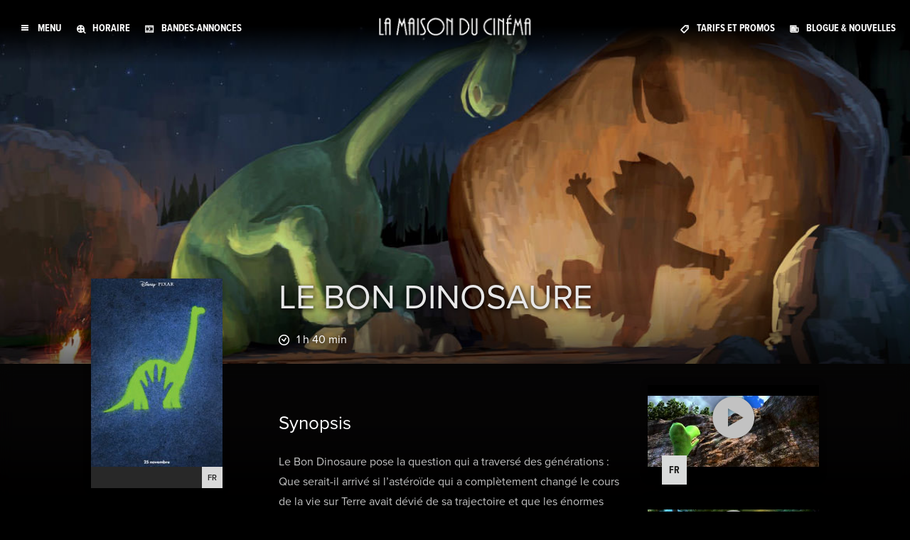

--- FILE ---
content_type: text/html; charset=UTF-8
request_url: https://lamaisonducinema.com/film/le-bon-dinosaure-3d/
body_size: 51168
content:
<!DOCTYPE html><html lang="fr-FR"><head><meta charset="UTF-8"><meta name="viewport" content="width=device-width, initial-scale=1.0"><meta http-equiv="X-UA-Compatible" content="ie=edge"><link rel="stylesheet" href="https://use.typekit.net/bda5bna.css"><meta name='robots' content='index, follow, max-image-preview:large, max-snippet:-1, max-video-preview:-1' /><style>img:is([sizes="auto" i], [sizes^="auto," i]) { contain-intrinsic-size: 3000px 1500px }</style><link media="all" href="https://lamaisonducinema.com/wp-content/cache/autoptimize/css/autoptimize_8d4e1b42f1f4f547e2998f562a87d93c.css" rel="stylesheet"><title>Le bon dinosaure - La maison du cinéma</title><link rel="canonical" href="https://lamaisonducinema.com/film/le-bon-dinosaure-3d/" /><meta property="og:locale" content="fr_FR" /><meta property="og:type" content="article" /><meta property="og:title" content="Le bon dinosaure - La maison du cinéma" /><meta property="og:description" content="Le Bon Dinosaure pose la question qui a traversé des générations : Que serait-il arrivé si l&rsquo;astéroïde qui a complètement changé le cours de la vie sur Terre avait dévié de sa trajectoire et que les énormes dinosaures ne s&rsquo;étaient pas éteints ? Les studios d&rsquo;animation Pixar vous entraînent dans un voyage épique dans un [&hellip;]" /><meta property="og:url" content="https://lamaisonducinema.com/film/le-bon-dinosaure-3d/" /><meta property="og:site_name" content="La maison du cinéma" /><meta property="article:publisher" content="https://www.facebook.com/maisonducinema/" /><meta property="article:modified_time" content="2016-01-13T13:05:25+00:00" /><meta property="og:image" content="https://lamaisonducinema.com/wp-content/uploads/gooddinosaur_banner.jpg" /><meta property="og:image:width" content="1170" /><meta property="og:image:height" content="470" /><meta property="og:image:type" content="image/jpeg" /> <script type="application/ld+json" class="yoast-schema-graph">{"@context":"https://schema.org","@graph":[{"@type":"WebPage","@id":"https://lamaisonducinema.com/film/le-bon-dinosaure-3d/","url":"https://lamaisonducinema.com/film/le-bon-dinosaure-3d/","name":"Le bon dinosaure - La maison du cinéma","isPartOf":{"@id":"https://lamaisonducinema.com/#website"},"primaryImageOfPage":{"@id":"https://lamaisonducinema.com/film/le-bon-dinosaure-3d/#primaryimage"},"image":{"@id":"https://lamaisonducinema.com/film/le-bon-dinosaure-3d/#primaryimage"},"thumbnailUrl":"https://lamaisonducinema.com/wp-content/uploads/2025/11/gooddinosaur_banner.jpg","datePublished":"2015-10-07T00:11:34+00:00","dateModified":"2016-01-13T13:05:25+00:00","breadcrumb":{"@id":"https://lamaisonducinema.com/film/le-bon-dinosaure-3d/#breadcrumb"},"inLanguage":"fr-FR","potentialAction":[{"@type":"ReadAction","target":["https://lamaisonducinema.com/film/le-bon-dinosaure-3d/"]}]},{"@type":"ImageObject","inLanguage":"fr-FR","@id":"https://lamaisonducinema.com/film/le-bon-dinosaure-3d/#primaryimage","url":"https://lamaisonducinema.com/wp-content/uploads/2025/11/gooddinosaur_banner.jpg","contentUrl":"https://lamaisonducinema.com/wp-content/uploads/2025/11/gooddinosaur_banner.jpg","width":1170,"height":470},{"@type":"BreadcrumbList","@id":"https://lamaisonducinema.com/film/le-bon-dinosaure-3d/#breadcrumb","itemListElement":[{"@type":"ListItem","position":1,"name":"Accueil","item":"https://lamaisonducinema.com/"},{"@type":"ListItem","position":2,"name":"Le bon dinosaure"}]},{"@type":"WebSite","@id":"https://lamaisonducinema.com/#website","url":"https://lamaisonducinema.com/","name":"La maison du cinéma","description":"Cinéma au centre-ville de Sherbrooke","publisher":{"@id":"https://lamaisonducinema.com/#organization"},"potentialAction":[{"@type":"SearchAction","target":{"@type":"EntryPoint","urlTemplate":"https://lamaisonducinema.com/?s={search_term_string}"},"query-input":{"@type":"PropertyValueSpecification","valueRequired":true,"valueName":"search_term_string"}}],"inLanguage":"fr-FR"},{"@type":"Organization","@id":"https://lamaisonducinema.com/#organization","name":"La maison du cinéma","url":"https://lamaisonducinema.com/","logo":{"@type":"ImageObject","inLanguage":"fr-FR","@id":"https://lamaisonducinema.com/#/schema/logo/image/","url":"https://lamaisonducinema.com/wp-content/uploads/logo.png","contentUrl":"https://lamaisonducinema.com/wp-content/uploads/logo.png","width":217,"height":30,"caption":"La maison du cinéma"},"image":{"@id":"https://lamaisonducinema.com/#/schema/logo/image/"},"sameAs":["https://www.facebook.com/maisonducinema/"]}]}</script>  <script type="text/javascript">window._wpemojiSettings = {"baseUrl":"https:\/\/s.w.org\/images\/core\/emoji\/16.0.1\/72x72\/","ext":".png","svgUrl":"https:\/\/s.w.org\/images\/core\/emoji\/16.0.1\/svg\/","svgExt":".svg","source":{"concatemoji":"https:\/\/lamaisonducinema.com\/wp-includes\/js\/wp-emoji-release.min.js?ver=e63ea7be50fb505095a8deaed3d4d313"}};
/*! This file is auto-generated */
!function(s,n){var o,i,e;function c(e){try{var t={supportTests:e,timestamp:(new Date).valueOf()};sessionStorage.setItem(o,JSON.stringify(t))}catch(e){}}function p(e,t,n){e.clearRect(0,0,e.canvas.width,e.canvas.height),e.fillText(t,0,0);var t=new Uint32Array(e.getImageData(0,0,e.canvas.width,e.canvas.height).data),a=(e.clearRect(0,0,e.canvas.width,e.canvas.height),e.fillText(n,0,0),new Uint32Array(e.getImageData(0,0,e.canvas.width,e.canvas.height).data));return t.every(function(e,t){return e===a[t]})}function u(e,t){e.clearRect(0,0,e.canvas.width,e.canvas.height),e.fillText(t,0,0);for(var n=e.getImageData(16,16,1,1),a=0;a<n.data.length;a++)if(0!==n.data[a])return!1;return!0}function f(e,t,n,a){switch(t){case"flag":return n(e,"\ud83c\udff3\ufe0f\u200d\u26a7\ufe0f","\ud83c\udff3\ufe0f\u200b\u26a7\ufe0f")?!1:!n(e,"\ud83c\udde8\ud83c\uddf6","\ud83c\udde8\u200b\ud83c\uddf6")&&!n(e,"\ud83c\udff4\udb40\udc67\udb40\udc62\udb40\udc65\udb40\udc6e\udb40\udc67\udb40\udc7f","\ud83c\udff4\u200b\udb40\udc67\u200b\udb40\udc62\u200b\udb40\udc65\u200b\udb40\udc6e\u200b\udb40\udc67\u200b\udb40\udc7f");case"emoji":return!a(e,"\ud83e\udedf")}return!1}function g(e,t,n,a){var r="undefined"!=typeof WorkerGlobalScope&&self instanceof WorkerGlobalScope?new OffscreenCanvas(300,150):s.createElement("canvas"),o=r.getContext("2d",{willReadFrequently:!0}),i=(o.textBaseline="top",o.font="600 32px Arial",{});return e.forEach(function(e){i[e]=t(o,e,n,a)}),i}function t(e){var t=s.createElement("script");t.src=e,t.defer=!0,s.head.appendChild(t)}"undefined"!=typeof Promise&&(o="wpEmojiSettingsSupports",i=["flag","emoji"],n.supports={everything:!0,everythingExceptFlag:!0},e=new Promise(function(e){s.addEventListener("DOMContentLoaded",e,{once:!0})}),new Promise(function(t){var n=function(){try{var e=JSON.parse(sessionStorage.getItem(o));if("object"==typeof e&&"number"==typeof e.timestamp&&(new Date).valueOf()<e.timestamp+604800&&"object"==typeof e.supportTests)return e.supportTests}catch(e){}return null}();if(!n){if("undefined"!=typeof Worker&&"undefined"!=typeof OffscreenCanvas&&"undefined"!=typeof URL&&URL.createObjectURL&&"undefined"!=typeof Blob)try{var e="postMessage("+g.toString()+"("+[JSON.stringify(i),f.toString(),p.toString(),u.toString()].join(",")+"));",a=new Blob([e],{type:"text/javascript"}),r=new Worker(URL.createObjectURL(a),{name:"wpTestEmojiSupports"});return void(r.onmessage=function(e){c(n=e.data),r.terminate(),t(n)})}catch(e){}c(n=g(i,f,p,u))}t(n)}).then(function(e){for(var t in e)n.supports[t]=e[t],n.supports.everything=n.supports.everything&&n.supports[t],"flag"!==t&&(n.supports.everythingExceptFlag=n.supports.everythingExceptFlag&&n.supports[t]);n.supports.everythingExceptFlag=n.supports.everythingExceptFlag&&!n.supports.flag,n.DOMReady=!1,n.readyCallback=function(){n.DOMReady=!0}}).then(function(){return e}).then(function(){var e;n.supports.everything||(n.readyCallback(),(e=n.source||{}).concatemoji?t(e.concatemoji):e.wpemoji&&e.twemoji&&(t(e.twemoji),t(e.wpemoji)))}))}((window,document),window._wpemojiSettings);</script> <style id='wp-emoji-styles-inline-css' type='text/css'>img.wp-smiley, img.emoji {
		display: inline !important;
		border: none !important;
		box-shadow: none !important;
		height: 1em !important;
		width: 1em !important;
		margin: 0 0.07em !important;
		vertical-align: -0.1em !important;
		background: none !important;
		padding: 0 !important;
	}</style><style id='classic-theme-styles-inline-css' type='text/css'>/*! This file is auto-generated */
.wp-block-button__link{color:#fff;background-color:#32373c;border-radius:9999px;box-shadow:none;text-decoration:none;padding:calc(.667em + 2px) calc(1.333em + 2px);font-size:1.125em}.wp-block-file__button{background:#32373c;color:#fff;text-decoration:none}</style><style id='global-styles-inline-css' type='text/css'>:root{--wp--preset--aspect-ratio--square: 1;--wp--preset--aspect-ratio--4-3: 4/3;--wp--preset--aspect-ratio--3-4: 3/4;--wp--preset--aspect-ratio--3-2: 3/2;--wp--preset--aspect-ratio--2-3: 2/3;--wp--preset--aspect-ratio--16-9: 16/9;--wp--preset--aspect-ratio--9-16: 9/16;--wp--preset--color--black: #000;--wp--preset--color--cyan-bluish-gray: #abb8c3;--wp--preset--color--white: #ffffff;--wp--preset--color--pale-pink: #f78da7;--wp--preset--color--vivid-red: #cf2e2e;--wp--preset--color--luminous-vivid-orange: #ff6900;--wp--preset--color--luminous-vivid-amber: #fcb900;--wp--preset--color--light-green-cyan: #7bdcb5;--wp--preset--color--vivid-green-cyan: #00d084;--wp--preset--color--pale-cyan-blue: #8ed1fc;--wp--preset--color--vivid-cyan-blue: #0693e3;--wp--preset--color--vivid-purple: #9b51e0;--wp--preset--color--red: #bc010c;--wp--preset--color--gray: #282828;--wp--preset--color--lgray: #c2c2c2;--wp--preset--color--blanc: #FFF;--wp--preset--gradient--vivid-cyan-blue-to-vivid-purple: linear-gradient(135deg,rgba(6,147,227,1) 0%,rgb(155,81,224) 100%);--wp--preset--gradient--light-green-cyan-to-vivid-green-cyan: linear-gradient(135deg,rgb(122,220,180) 0%,rgb(0,208,130) 100%);--wp--preset--gradient--luminous-vivid-amber-to-luminous-vivid-orange: linear-gradient(135deg,rgba(252,185,0,1) 0%,rgba(255,105,0,1) 100%);--wp--preset--gradient--luminous-vivid-orange-to-vivid-red: linear-gradient(135deg,rgba(255,105,0,1) 0%,rgb(207,46,46) 100%);--wp--preset--gradient--very-light-gray-to-cyan-bluish-gray: linear-gradient(135deg,rgb(238,238,238) 0%,rgb(169,184,195) 100%);--wp--preset--gradient--cool-to-warm-spectrum: linear-gradient(135deg,rgb(74,234,220) 0%,rgb(151,120,209) 20%,rgb(207,42,186) 40%,rgb(238,44,130) 60%,rgb(251,105,98) 80%,rgb(254,248,76) 100%);--wp--preset--gradient--blush-light-purple: linear-gradient(135deg,rgb(255,206,236) 0%,rgb(152,150,240) 100%);--wp--preset--gradient--blush-bordeaux: linear-gradient(135deg,rgb(254,205,165) 0%,rgb(254,45,45) 50%,rgb(107,0,62) 100%);--wp--preset--gradient--luminous-dusk: linear-gradient(135deg,rgb(255,203,112) 0%,rgb(199,81,192) 50%,rgb(65,88,208) 100%);--wp--preset--gradient--pale-ocean: linear-gradient(135deg,rgb(255,245,203) 0%,rgb(182,227,212) 50%,rgb(51,167,181) 100%);--wp--preset--gradient--electric-grass: linear-gradient(135deg,rgb(202,248,128) 0%,rgb(113,206,126) 100%);--wp--preset--gradient--midnight: linear-gradient(135deg,rgb(2,3,129) 0%,rgb(40,116,252) 100%);--wp--preset--font-size--small: 13px;--wp--preset--font-size--medium: 20px;--wp--preset--font-size--large: 36px;--wp--preset--font-size--x-large: 42px;--wp--preset--spacing--20: 0.44rem;--wp--preset--spacing--30: 0.67rem;--wp--preset--spacing--40: 1rem;--wp--preset--spacing--50: 1.5rem;--wp--preset--spacing--60: 2.25rem;--wp--preset--spacing--70: 3.38rem;--wp--preset--spacing--80: 5.06rem;--wp--preset--shadow--natural: 6px 6px 9px rgba(0, 0, 0, 0.2);--wp--preset--shadow--deep: 12px 12px 50px rgba(0, 0, 0, 0.4);--wp--preset--shadow--sharp: 6px 6px 0px rgba(0, 0, 0, 0.2);--wp--preset--shadow--outlined: 6px 6px 0px -3px rgba(255, 255, 255, 1), 6px 6px rgba(0, 0, 0, 1);--wp--preset--shadow--crisp: 6px 6px 0px rgba(0, 0, 0, 1);}:where(.is-layout-flex){gap: 0.5em;}:where(.is-layout-grid){gap: 0.5em;}body .is-layout-flex{display: flex;}.is-layout-flex{flex-wrap: wrap;align-items: center;}.is-layout-flex > :is(*, div){margin: 0;}body .is-layout-grid{display: grid;}.is-layout-grid > :is(*, div){margin: 0;}:where(.wp-block-columns.is-layout-flex){gap: 2em;}:where(.wp-block-columns.is-layout-grid){gap: 2em;}:where(.wp-block-post-template.is-layout-flex){gap: 1.25em;}:where(.wp-block-post-template.is-layout-grid){gap: 1.25em;}.has-black-color{color: var(--wp--preset--color--black) !important;}.has-cyan-bluish-gray-color{color: var(--wp--preset--color--cyan-bluish-gray) !important;}.has-white-color{color: var(--wp--preset--color--white) !important;}.has-pale-pink-color{color: var(--wp--preset--color--pale-pink) !important;}.has-vivid-red-color{color: var(--wp--preset--color--vivid-red) !important;}.has-luminous-vivid-orange-color{color: var(--wp--preset--color--luminous-vivid-orange) !important;}.has-luminous-vivid-amber-color{color: var(--wp--preset--color--luminous-vivid-amber) !important;}.has-light-green-cyan-color{color: var(--wp--preset--color--light-green-cyan) !important;}.has-vivid-green-cyan-color{color: var(--wp--preset--color--vivid-green-cyan) !important;}.has-pale-cyan-blue-color{color: var(--wp--preset--color--pale-cyan-blue) !important;}.has-vivid-cyan-blue-color{color: var(--wp--preset--color--vivid-cyan-blue) !important;}.has-vivid-purple-color{color: var(--wp--preset--color--vivid-purple) !important;}.has-black-background-color{background-color: var(--wp--preset--color--black) !important;}.has-cyan-bluish-gray-background-color{background-color: var(--wp--preset--color--cyan-bluish-gray) !important;}.has-white-background-color{background-color: var(--wp--preset--color--white) !important;}.has-pale-pink-background-color{background-color: var(--wp--preset--color--pale-pink) !important;}.has-vivid-red-background-color{background-color: var(--wp--preset--color--vivid-red) !important;}.has-luminous-vivid-orange-background-color{background-color: var(--wp--preset--color--luminous-vivid-orange) !important;}.has-luminous-vivid-amber-background-color{background-color: var(--wp--preset--color--luminous-vivid-amber) !important;}.has-light-green-cyan-background-color{background-color: var(--wp--preset--color--light-green-cyan) !important;}.has-vivid-green-cyan-background-color{background-color: var(--wp--preset--color--vivid-green-cyan) !important;}.has-pale-cyan-blue-background-color{background-color: var(--wp--preset--color--pale-cyan-blue) !important;}.has-vivid-cyan-blue-background-color{background-color: var(--wp--preset--color--vivid-cyan-blue) !important;}.has-vivid-purple-background-color{background-color: var(--wp--preset--color--vivid-purple) !important;}.has-black-border-color{border-color: var(--wp--preset--color--black) !important;}.has-cyan-bluish-gray-border-color{border-color: var(--wp--preset--color--cyan-bluish-gray) !important;}.has-white-border-color{border-color: var(--wp--preset--color--white) !important;}.has-pale-pink-border-color{border-color: var(--wp--preset--color--pale-pink) !important;}.has-vivid-red-border-color{border-color: var(--wp--preset--color--vivid-red) !important;}.has-luminous-vivid-orange-border-color{border-color: var(--wp--preset--color--luminous-vivid-orange) !important;}.has-luminous-vivid-amber-border-color{border-color: var(--wp--preset--color--luminous-vivid-amber) !important;}.has-light-green-cyan-border-color{border-color: var(--wp--preset--color--light-green-cyan) !important;}.has-vivid-green-cyan-border-color{border-color: var(--wp--preset--color--vivid-green-cyan) !important;}.has-pale-cyan-blue-border-color{border-color: var(--wp--preset--color--pale-cyan-blue) !important;}.has-vivid-cyan-blue-border-color{border-color: var(--wp--preset--color--vivid-cyan-blue) !important;}.has-vivid-purple-border-color{border-color: var(--wp--preset--color--vivid-purple) !important;}.has-vivid-cyan-blue-to-vivid-purple-gradient-background{background: var(--wp--preset--gradient--vivid-cyan-blue-to-vivid-purple) !important;}.has-light-green-cyan-to-vivid-green-cyan-gradient-background{background: var(--wp--preset--gradient--light-green-cyan-to-vivid-green-cyan) !important;}.has-luminous-vivid-amber-to-luminous-vivid-orange-gradient-background{background: var(--wp--preset--gradient--luminous-vivid-amber-to-luminous-vivid-orange) !important;}.has-luminous-vivid-orange-to-vivid-red-gradient-background{background: var(--wp--preset--gradient--luminous-vivid-orange-to-vivid-red) !important;}.has-very-light-gray-to-cyan-bluish-gray-gradient-background{background: var(--wp--preset--gradient--very-light-gray-to-cyan-bluish-gray) !important;}.has-cool-to-warm-spectrum-gradient-background{background: var(--wp--preset--gradient--cool-to-warm-spectrum) !important;}.has-blush-light-purple-gradient-background{background: var(--wp--preset--gradient--blush-light-purple) !important;}.has-blush-bordeaux-gradient-background{background: var(--wp--preset--gradient--blush-bordeaux) !important;}.has-luminous-dusk-gradient-background{background: var(--wp--preset--gradient--luminous-dusk) !important;}.has-pale-ocean-gradient-background{background: var(--wp--preset--gradient--pale-ocean) !important;}.has-electric-grass-gradient-background{background: var(--wp--preset--gradient--electric-grass) !important;}.has-midnight-gradient-background{background: var(--wp--preset--gradient--midnight) !important;}.has-small-font-size{font-size: var(--wp--preset--font-size--small) !important;}.has-medium-font-size{font-size: var(--wp--preset--font-size--medium) !important;}.has-large-font-size{font-size: var(--wp--preset--font-size--large) !important;}.has-x-large-font-size{font-size: var(--wp--preset--font-size--x-large) !important;}
:where(.wp-block-post-template.is-layout-flex){gap: 1.25em;}:where(.wp-block-post-template.is-layout-grid){gap: 1.25em;}
:where(.wp-block-columns.is-layout-flex){gap: 2em;}:where(.wp-block-columns.is-layout-grid){gap: 2em;}
:root :where(.wp-block-pullquote){font-size: 1.5em;line-height: 1.6;}</style><link rel='stylesheet' id='dashicons-css' href='https://lamaisonducinema.com/wp-includes/css/dashicons.min.css?ver=e63ea7be50fb505095a8deaed3d4d313' type='text/css' media='all' /><style id='wpml-legacy-dropdown-0-inline-css' type='text/css'>.wpml-ls-statics-shortcode_actions, .wpml-ls-statics-shortcode_actions .wpml-ls-sub-menu, .wpml-ls-statics-shortcode_actions a {border-color:#cdcdcd;}.wpml-ls-statics-shortcode_actions a, .wpml-ls-statics-shortcode_actions .wpml-ls-sub-menu a, .wpml-ls-statics-shortcode_actions .wpml-ls-sub-menu a:link, .wpml-ls-statics-shortcode_actions li:not(.wpml-ls-current-language) .wpml-ls-link, .wpml-ls-statics-shortcode_actions li:not(.wpml-ls-current-language) .wpml-ls-link:link {color:#444444;background-color:#ffffff;}.wpml-ls-statics-shortcode_actions .wpml-ls-sub-menu a:hover,.wpml-ls-statics-shortcode_actions .wpml-ls-sub-menu a:focus, .wpml-ls-statics-shortcode_actions .wpml-ls-sub-menu a:link:hover, .wpml-ls-statics-shortcode_actions .wpml-ls-sub-menu a:link:focus {color:#000000;background-color:#eeeeee;}.wpml-ls-statics-shortcode_actions .wpml-ls-current-language > a {color:#444444;background-color:#ffffff;}.wpml-ls-statics-shortcode_actions .wpml-ls-current-language:hover>a, .wpml-ls-statics-shortcode_actions .wpml-ls-current-language>a:focus {color:#000000;background-color:#eeeeee;}</style> <script type="text/javascript" src="https://lamaisonducinema.com/wp-content/plugins/sitepress-multilingual-cms/templates/language-switchers/legacy-dropdown/script.min.js?ver=1" id="wpml-legacy-dropdown-0-js"></script> <script type="text/javascript" src="https://lamaisonducinema.com/wp-includes/js/jquery/jquery.min.js?ver=3.7.1" id="jquery-core-js"></script> <script type="text/javascript" src="https://lamaisonducinema.com/wp-includes/js/jquery/jquery-migrate.min.js?ver=3.4.1" id="jquery-migrate-js"></script> <link rel="https://api.w.org/" href="https://lamaisonducinema.com/wp-json/" /><link rel="alternate" title="JSON" type="application/json" href="https://lamaisonducinema.com/wp-json/wp/v2/movie/4055" /><link rel="EditURI" type="application/rsd+xml" title="RSD" href="https://lamaisonducinema.com/xmlrpc.php?rsd" /><link rel='shortlink' href='https://lamaisonducinema.com/?p=4055' /><link rel="alternate" title="oEmbed (JSON)" type="application/json+oembed" href="https://lamaisonducinema.com/wp-json/oembed/1.0/embed?url=https%3A%2F%2Flamaisonducinema.com%2Ffilm%2Fle-bon-dinosaure-3d%2F" /><link rel="alternate" title="oEmbed (XML)" type="text/xml+oembed" href="https://lamaisonducinema.com/wp-json/oembed/1.0/embed?url=https%3A%2F%2Flamaisonducinema.com%2Ffilm%2Fle-bon-dinosaure-3d%2F&#038;format=xml" /><meta name="generator" content="WPML ver:4.8.5 stt:1,4;" />  <script async src="https://www.googletagmanager.com/gtag/js?id=G-3WMTTL2NV1"></script> <script>window.dataLayer = window.dataLayer || [];
  function gtag(){dataLayer.push(arguments);}
  gtag('js', new Date());

  gtag('config', 'G-3WMTTL2NV1');</script>  <script>!function(f,b,e,v,n,t,s)
{if(f.fbq)return;n=f.fbq=function(){n.callMethod?
n.callMethod.apply(n,arguments):n.queue.push(arguments)};
if(!f._fbq)f._fbq=n;n.push=n;n.loaded=!0;n.version='2.0';
n.queue=[];t=b.createElement(e);t.async=!0;
t.src=v;s=b.getElementsByTagName(e)[0];
s.parentNode.insertBefore(t,s)}(window,document,'script',
'https://connect.facebook.net/en_US/fbevents.js');
 fbq('init', '911865129353489'); 
fbq('track', 'PageView');</script> <noscript> <img height="1" width="1" 
src="https://www.facebook.com/tr?id=911865129353489&ev=PageView
&noscript=1"/> </noscript><link rel="shortcut icon" type="image/x-icon" href="https://lamaisonducinema.com/wp-content/themes/cinema_2020/public/images/favicon.ico" /><link rel="icon" type="image/png" href="https://lamaisonducinema.com/wp-content/themes/cinema_2020/public/images/favicon.png" /> <script>window.ajaxurl = 'https://lamaisonducinema.com/wp-admin/admin-ajax.php'
       
           window.omnitermUrl = 'https://billets.lamaisonducinema.com/FR/horaire.awp?P1=01&P2=01&P3='</script> <style id="datestyle"></style></head><body data-rsssl=1 class="wp-singular movie-template-default single single-movie postid-4055 wp-custom-logo wp-theme-cinema_2020"><header class="mainheader"> <a href="https://lamaisonducinema.com/" class="custom-logo-link" rel="home"><img width="217" height="30" src="https://lamaisonducinema.com/wp-content/uploads/logo.png" class="custom-logo" alt="La maison du cinéma" decoding="async" /></a><div class="row"><div class="navToggle"><i class="icon-nav"></i> MENU</div><div class="left"><div class="sf-menu"><ul id="menu-menu-gauche-1" class="menu"><li class="movie menu-item menu-item-type-post_type menu-item-object-page menu-item-57"><a href="https://lamaisonducinema.com/films/">Horaire</a></li><li class="trailer menu-item menu-item-type-post_type menu-item-object-page menu-item-56"><a href="https://lamaisonducinema.com/bandes-annonces/">Bandes-annonces</a></li></ul></div></div><div class="right"><div class="sf-menu"><ul id="menu-right-menu-1" class="menu"><li class="promo menu-item menu-item-type-post_type menu-item-object-page menu-item-58"><a href="https://lamaisonducinema.com/tarifs-promos/">Tarifs et promos</a></li><li class="blog menu-item menu-item-type-post_type menu-item-object-page current_page_parent menu-item-59"><a href="https://lamaisonducinema.com/blogue-nouvelles/">Blogue &#038; nouvelles</a></li></ul></div></div></div><div class="mobile"><div class="sf-menu"><ul id="menu-bandeau-mobile-1" class="menu"><li class="movie menu-item menu-item-type-post_type menu-item-object-page menu-item-193"><a href="https://lamaisonducinema.com/films/">Horaire</a></li><li class="trailer menu-item menu-item-type-post_type menu-item-object-page menu-item-194"><a href="https://lamaisonducinema.com/bandes-annonces/">Bandes-annonces</a></li><li class="promo menu-item menu-item-type-post_type menu-item-object-page menu-item-191"><a href="https://lamaisonducinema.com/tarifs-promos/">Tarifs</a></li></ul></div></div><div class="mobileToggle"><i class="icon-nav"></i></div></header><nav><div class="nav-head"><div class="langs"> <a class="navlang" href="https://lamaisonducinema.com/en/movie/the-good-dinosaur-3d/">English</a></div><div class="close-nav">Fermer <span>&times;</span></div></div><div class="buybtn"> <a href="https://billets.lamaisonducinema.com/FR/horaire.awp?P1=01&P2=01&P3=" target="_blank"
 class="btn ghost large">Acheter des billets</a></div><div class="sf-menu"><ul id="menu-menu-principal-1" class="menu"><li class="menu-item menu-item-type-post_type menu-item-object-page menu-item-has-children menu-item-141"><a href="https://lamaisonducinema.com/films/">Horaire &#038; Films</a><ul class="sub-menu"><li class="menu-item menu-item-type-post_type menu-item-object-page menu-item-24188"><a href="https://lamaisonducinema.com/aventuriers/">Les Aventuriers Voyageurs</a></li><li class="menu-item menu-item-type-post_type menu-item-object-page menu-item-24812"><a href="https://lamaisonducinema.com/evenements/matinees-tamisees/">Matinées tamisées</a></li><li class="menu-item menu-item-type-post_type menu-item-object-page menu-item-36598"><a href="https://lamaisonducinema.com/evenements/">Événements</a></li></ul></li><li class="menu-item menu-item-type-post_type menu-item-object-page menu-item-28971"><a href="https://lamaisonducinema.com/lux/">Salle LUX</a></li><li class="menu-item menu-item-type-post_type menu-item-object-page menu-item-661"><a href="https://lamaisonducinema.com/films-venir/">Films à venir</a></li><li class="menu-item menu-item-type-post_type menu-item-object-page menu-item-89"><a href="https://lamaisonducinema.com/bandes-annonces/">Bandes-annonces</a></li><li class="menu-item menu-item-type-post_type menu-item-object-page menu-item-87"><a href="https://lamaisonducinema.com/tarifs-promos/">Tarifs &#038; promotions</a></li><li class="menu-item menu-item-type-post_type menu-item-object-page menu-item-34295"><a href="https://lamaisonducinema.com/jedecouvremoncinema/">Je découvre mon cinéma</a></li><li class="menu-item menu-item-type-post_type menu-item-object-page current_page_parent menu-item-88"><a href="https://lamaisonducinema.com/blogue-nouvelles/">Blogue &#038; nouvelles</a></li><li class="menu-item menu-item-type-custom menu-item-object-custom menu-item-has-children menu-item-27328"><a href="#">SERVICES</a><ul class="sub-menu"><li class="menu-item menu-item-type-post_type menu-item-object-page menu-item-27332"><a href="https://lamaisonducinema.com/levee-de-fonds/">Levées de fonds</a></li></ul></li><li class="menu-item menu-item-type-custom menu-item-object-custom menu-item-has-children menu-item-458"><a href="#">À Propos</a><ul class="sub-menu"><li class="menu-item menu-item-type-post_type menu-item-object-page menu-item-411"><a href="https://lamaisonducinema.com/equipe/">Équipe</a></li><li class="menu-item menu-item-type-post_type menu-item-object-page menu-item-17791"><a href="https://lamaisonducinema.com/histoire/">Histoire</a></li><li class="menu-item menu-item-type-post_type menu-item-object-page menu-item-privacy-policy menu-item-413"><a rel="privacy-policy" href="https://lamaisonducinema.com/politique-de-confidentialite/">Politique de confidentialité</a></li></ul></li><li class="top-margin menu-item menu-item-type-post_type menu-item-object-page menu-item-has-children menu-item-216"><a href="https://lamaisonducinema.com/nous-joindre/">Nous joindre</a><ul class="sub-menu"><li class="menu-item menu-item-type-post_type menu-item-object-post menu-item-27871"><a href="https://lamaisonducinema.com/stationnement/">Stationnement</a></li></ul></li><li class="show_tablet menu-item menu-item-type-custom menu-item-object-custom menu-item-683"><a target="_blank" href="https://www.facebook.com/maisonducinema">Facebook</a></li></ul></div><div class="nav-footer"> <span> Suivez-nous </span> <span> <a href="https://www.facebook.com/maisonducinema" target="_blank"><i class="icon-facebook"></i></a> <a href="https://www.instagram.com/lamaisonducinema/" target="_blank"><i class="icon-instagram"></i></a> </span></div><div class="copy"> &copy; La maison du cinéma</div></nav><main><header class="movieheader"><div class="background"
 style="background-image: url(https://lamaisonducinema.com/wp-content/uploads/2025/11/gooddinosaur_banner.jpg); background-position: 50% 50%; "></div></header><div class="movie-content"><div class="movieblur"></div><div class="fiche"><div class="left-col"><div class="top"><div class="movie-card "> <img src="https://lamaisonducinema.com/wp-content/uploads/GoodDinosaur_affiche_fr.jpg" alt="Poser pour Le bon dinosaure"><div class="movie-card-footer"><div class="tag lang">FR</div></div></div><div class="txt"><h1>Le bon dinosaure</h1><div class="note_container"> <span class="hours">1 h 40 min</span></div><div class="genre"> Animation / Aventure / Comédie</div><div class="classification"><div class="classification-regie" style="color: #00813c"><img alt="Général" src="https://lamaisonducinema.com/wp-content/themes/cinema_2020/public/images/rcq-general.svg"></div></div></div></div><div class="representations mobile"></div><div class="noteBox choice"><h2> Soumettez votre évaluation</h2><div class="ratefield"> <i class="icon-star-empty"></i><i class="icon-star-empty"></i><i class="icon-star-empty"></i><i class="icon-star-empty"></i><i class="icon-star-empty"></i></div></div></div><div class="center-col"><div class="film-titre"><div class="box"><h1>Le bon dinosaure</h1><div class="note_container"> <span class="hours">1 h 40 min</span></div></div></div><div><h2>Synopsis</h2><div class="synopsis open"><p>Le Bon Dinosaure pose la question qui a traversé des générations : Que serait-il arrivé si l&rsquo;astéroïde qui a complètement changé le cours de la vie sur Terre avait dévié de sa trajectoire et que les énormes dinosaures ne s&rsquo;étaient pas éteints ? Les studios d&rsquo;animation Pixar vous entraînent dans un voyage épique dans un monde de dinosaures, où Arlo l&rsquo;Apatosaure développe une amitié invraisemblable avec un humain. Alors qu&rsquo;il traverse un territoire rude et mystérieux, il apprend à affronter ses peurs et à découvrir ce dont il est capable.</p></div><div class="toggle-synopsis"> <span data-alt="Lire moins">Lire la suite</span></div></div><div class="datablock"><div class="data"><h2>Réalisation</h2> Peter Sohn</div><div class="data"><h2>Date de sortie</h2> 25 novembre 2015</div></div></div><div class="representations desktop"></div></div><div class="trailers-col"><div class="trailers"><div><a href="KBiegY8QJUA" class="trailerbox" data-fancybox="trailers" style="background-image: url(https://i.ytimg.com/vi/KBiegY8QJUA/hqdefault.jpg)"><i class="icon-play"></i><span>FR</span></a></div><div><a href="Yxq6hUqrt0A" class="trailerbox" data-fancybox="trailers" style="background-image: url(https://i.ytimg.com/vi/Yxq6hUqrt0A/hqdefault.jpg)"><i class="icon-play"></i><span>EN</span></a></div></div> <a href="https://billets.lamaisonducinema.com/FR/horaire.awp?P1=01&amp;P2=01&amp;P3=" class="btn large red"
 title="Acheter des billets pour :Le bon dinosaure">Achetez vos billets maintenant</a></div></div><footer><div class="adresse"> <a href="https://www.google.com/maps?q=la+maison+du+cin%C3%A9ma&#038;um=1&#038;ie=UTF-8&#038;sa=X&#038;ved=2ahUKEwiC2ObInfHuAhXNRDABHXx2DTQQ_AUoAXoECAcQAw/" target="_blank">63 Rue King Ouest, Sherbrooke, QC J1H 1P1            819 566-8782</a></div><div class="infolettre"><div class="wrapper"><h4>inscrivez-vous à l'infolettre</h4><p>événements / promotions / dernières sorties en salle / +</p></div></div></footer></main><div class="commentCurtain"><div class="commentForm"><div class="close"></div><div class="errors"></div><div class="message"></div><form action="https://lamaisonducinema.comwp-comments-post.php" method="post" id="commentform"><div class="first-line"> <input id="author" name="author" type="text" value="" maxlength="245"
 placeholder="Notre nom" aria-required="true" required="required"> <input id="email" name="email" type="email" value="" maxlength="100"
 placeholder="Votre courriel" aria-required="true" required="required"></div><textarea placeholder="Votre commentaire" id="comment" name="comment" rows="8" maxlength="200"
                    aria-required="true" required="required"></textarea><div id="wordcount"><span>200</span> caractères restants</div><p> <span>Votre évaluation</span> <span class="ratefield"> <label for="rating1"><i class="icon-star-full"></i></label> <input type="radio" name="rating" id="rating1" value="1"> <label for="rating2"><i class="icon-star-full"></i></label> <input type="radio" name="rating" id="rating2" value="2"> <label for="rating3"><i class="icon-star-full"></i></label> <input type="radio" name="rating" id="rating3" value="3"> <label for="rating4"><i class="icon-star-full"></i></label> <input type="radio" name="rating" id="rating4" value="4"> <label for="rating5"><i class="icon-star-full"></i></label> <input type="radio" name="rating" id="rating5" value="5"> </span></p><p> <input type="checkbox" id="newsletter"> <label
 for="newsletter">Je souhaite recevoir les actualités et les sorties cinéma de La maison du cinéma</label></p> <input name="wpml_language_code" type="hidden" value="fr"> <button name="submit" type="submit" id="submit"
 class="submit">Laisse ton commentaire</button> <input type="hidden" name="comment_post_ID" value="4055" id="comment_post_ID"><p class="politique-confidentialite"> <a class="privacy-policy-link" href="https://lamaisonducinema.com/politique-de-confidentialite/" rel="privacy-policy">Politique de confidentialité</a></p></form></div></div><div class="modalCurtain"><div class="modal"><div class="close"></div><h3>Infolettre</h3><div class="widget_wysija_cont php_wysija"><div id="msg-form-wysija-php69779c2451f7f-1" class="wysija-msg ajax"></div><form id="form-wysija-php69779c2451f7f-1" method="post" action="#wysija" class="widget_wysija php_wysija"> Abonnez-vous à notre newsletter et soyez informés des nouvelles sorties.<p class="wysija-paragraph"> <input type="text" name="wysija[user][email]" class="wysija-input validate[required,custom[email]]" title="Courriel" placeholder="Courriel" value="" /> <span class="abs-req"> <input type="text" name="wysija[user][abs][email]" class="wysija-input validated[abs][email]" value="" /> </span></p> <input class="wysija-submit wysija-submit-field" type="submit" value="S'inscrire" /> <input type="hidden" name="form_id" value="1" /> <input type="hidden" name="action" value="save" /> <input type="hidden" name="controller" value="subscribers" /> <input type="hidden" value="1" name="wysija-page" /> <input type="hidden" name="wysija[user_list][list_ids]" value="Array" /></form></div></div></div> <script type="speculationrules">{"prefetch":[{"source":"document","where":{"and":[{"href_matches":"\/*"},{"not":{"href_matches":["\/wp-*.php","\/wp-admin\/*","\/wp-content\/uploads\/*","\/wp-content\/*","\/wp-content\/plugins\/*","\/wp-content\/themes\/cinema_2020\/*","\/*\\?(.+)"]}},{"not":{"selector_matches":"a[rel~=\"nofollow\"]"}},{"not":{"selector_matches":".no-prefetch, .no-prefetch a"}}]},"eagerness":"conservative"}]}</script> <style id='wp-emoji-styles-inline-css' type='text/css'>img.wp-smiley, img.emoji {
		display: inline !important;
		border: none !important;
		box-shadow: none !important;
		height: 1em !important;
		width: 1em !important;
		margin: 0 0.07em !important;
		vertical-align: -0.1em !important;
		background: none !important;
		padding: 0 !important;
	}</style><style id='classic-theme-styles-inline-css' type='text/css'>/*! This file is auto-generated */
.wp-block-button__link{color:#fff;background-color:#32373c;border-radius:9999px;box-shadow:none;text-decoration:none;padding:calc(.667em + 2px) calc(1.333em + 2px);font-size:1.125em}.wp-block-file__button{background:#32373c;color:#fff;text-decoration:none}</style><style id='global-styles-inline-css' type='text/css'>:root{--wp--preset--aspect-ratio--square: 1;--wp--preset--aspect-ratio--4-3: 4/3;--wp--preset--aspect-ratio--3-4: 3/4;--wp--preset--aspect-ratio--3-2: 3/2;--wp--preset--aspect-ratio--2-3: 2/3;--wp--preset--aspect-ratio--16-9: 16/9;--wp--preset--aspect-ratio--9-16: 9/16;--wp--preset--color--black: #000;--wp--preset--color--cyan-bluish-gray: #abb8c3;--wp--preset--color--white: #ffffff;--wp--preset--color--pale-pink: #f78da7;--wp--preset--color--vivid-red: #cf2e2e;--wp--preset--color--luminous-vivid-orange: #ff6900;--wp--preset--color--luminous-vivid-amber: #fcb900;--wp--preset--color--light-green-cyan: #7bdcb5;--wp--preset--color--vivid-green-cyan: #00d084;--wp--preset--color--pale-cyan-blue: #8ed1fc;--wp--preset--color--vivid-cyan-blue: #0693e3;--wp--preset--color--vivid-purple: #9b51e0;--wp--preset--color--red: #bc010c;--wp--preset--color--gray: #282828;--wp--preset--color--lgray: #c2c2c2;--wp--preset--color--blanc: #FFF;--wp--preset--gradient--vivid-cyan-blue-to-vivid-purple: linear-gradient(135deg,rgba(6,147,227,1) 0%,rgb(155,81,224) 100%);--wp--preset--gradient--light-green-cyan-to-vivid-green-cyan: linear-gradient(135deg,rgb(122,220,180) 0%,rgb(0,208,130) 100%);--wp--preset--gradient--luminous-vivid-amber-to-luminous-vivid-orange: linear-gradient(135deg,rgba(252,185,0,1) 0%,rgba(255,105,0,1) 100%);--wp--preset--gradient--luminous-vivid-orange-to-vivid-red: linear-gradient(135deg,rgba(255,105,0,1) 0%,rgb(207,46,46) 100%);--wp--preset--gradient--very-light-gray-to-cyan-bluish-gray: linear-gradient(135deg,rgb(238,238,238) 0%,rgb(169,184,195) 100%);--wp--preset--gradient--cool-to-warm-spectrum: linear-gradient(135deg,rgb(74,234,220) 0%,rgb(151,120,209) 20%,rgb(207,42,186) 40%,rgb(238,44,130) 60%,rgb(251,105,98) 80%,rgb(254,248,76) 100%);--wp--preset--gradient--blush-light-purple: linear-gradient(135deg,rgb(255,206,236) 0%,rgb(152,150,240) 100%);--wp--preset--gradient--blush-bordeaux: linear-gradient(135deg,rgb(254,205,165) 0%,rgb(254,45,45) 50%,rgb(107,0,62) 100%);--wp--preset--gradient--luminous-dusk: linear-gradient(135deg,rgb(255,203,112) 0%,rgb(199,81,192) 50%,rgb(65,88,208) 100%);--wp--preset--gradient--pale-ocean: linear-gradient(135deg,rgb(255,245,203) 0%,rgb(182,227,212) 50%,rgb(51,167,181) 100%);--wp--preset--gradient--electric-grass: linear-gradient(135deg,rgb(202,248,128) 0%,rgb(113,206,126) 100%);--wp--preset--gradient--midnight: linear-gradient(135deg,rgb(2,3,129) 0%,rgb(40,116,252) 100%);--wp--preset--font-size--small: 13px;--wp--preset--font-size--medium: 20px;--wp--preset--font-size--large: 36px;--wp--preset--font-size--x-large: 42px;--wp--preset--spacing--20: 0.44rem;--wp--preset--spacing--30: 0.67rem;--wp--preset--spacing--40: 1rem;--wp--preset--spacing--50: 1.5rem;--wp--preset--spacing--60: 2.25rem;--wp--preset--spacing--70: 3.38rem;--wp--preset--spacing--80: 5.06rem;--wp--preset--shadow--natural: 6px 6px 9px rgba(0, 0, 0, 0.2);--wp--preset--shadow--deep: 12px 12px 50px rgba(0, 0, 0, 0.4);--wp--preset--shadow--sharp: 6px 6px 0px rgba(0, 0, 0, 0.2);--wp--preset--shadow--outlined: 6px 6px 0px -3px rgba(255, 255, 255, 1), 6px 6px rgba(0, 0, 0, 1);--wp--preset--shadow--crisp: 6px 6px 0px rgba(0, 0, 0, 1);}:where(.is-layout-flex){gap: 0.5em;}:where(.is-layout-grid){gap: 0.5em;}body .is-layout-flex{display: flex;}.is-layout-flex{flex-wrap: wrap;align-items: center;}.is-layout-flex > :is(*, div){margin: 0;}body .is-layout-grid{display: grid;}.is-layout-grid > :is(*, div){margin: 0;}:where(.wp-block-columns.is-layout-flex){gap: 2em;}:where(.wp-block-columns.is-layout-grid){gap: 2em;}:where(.wp-block-post-template.is-layout-flex){gap: 1.25em;}:where(.wp-block-post-template.is-layout-grid){gap: 1.25em;}.has-black-color{color: var(--wp--preset--color--black) !important;}.has-cyan-bluish-gray-color{color: var(--wp--preset--color--cyan-bluish-gray) !important;}.has-white-color{color: var(--wp--preset--color--white) !important;}.has-pale-pink-color{color: var(--wp--preset--color--pale-pink) !important;}.has-vivid-red-color{color: var(--wp--preset--color--vivid-red) !important;}.has-luminous-vivid-orange-color{color: var(--wp--preset--color--luminous-vivid-orange) !important;}.has-luminous-vivid-amber-color{color: var(--wp--preset--color--luminous-vivid-amber) !important;}.has-light-green-cyan-color{color: var(--wp--preset--color--light-green-cyan) !important;}.has-vivid-green-cyan-color{color: var(--wp--preset--color--vivid-green-cyan) !important;}.has-pale-cyan-blue-color{color: var(--wp--preset--color--pale-cyan-blue) !important;}.has-vivid-cyan-blue-color{color: var(--wp--preset--color--vivid-cyan-blue) !important;}.has-vivid-purple-color{color: var(--wp--preset--color--vivid-purple) !important;}.has-black-background-color{background-color: var(--wp--preset--color--black) !important;}.has-cyan-bluish-gray-background-color{background-color: var(--wp--preset--color--cyan-bluish-gray) !important;}.has-white-background-color{background-color: var(--wp--preset--color--white) !important;}.has-pale-pink-background-color{background-color: var(--wp--preset--color--pale-pink) !important;}.has-vivid-red-background-color{background-color: var(--wp--preset--color--vivid-red) !important;}.has-luminous-vivid-orange-background-color{background-color: var(--wp--preset--color--luminous-vivid-orange) !important;}.has-luminous-vivid-amber-background-color{background-color: var(--wp--preset--color--luminous-vivid-amber) !important;}.has-light-green-cyan-background-color{background-color: var(--wp--preset--color--light-green-cyan) !important;}.has-vivid-green-cyan-background-color{background-color: var(--wp--preset--color--vivid-green-cyan) !important;}.has-pale-cyan-blue-background-color{background-color: var(--wp--preset--color--pale-cyan-blue) !important;}.has-vivid-cyan-blue-background-color{background-color: var(--wp--preset--color--vivid-cyan-blue) !important;}.has-vivid-purple-background-color{background-color: var(--wp--preset--color--vivid-purple) !important;}.has-black-border-color{border-color: var(--wp--preset--color--black) !important;}.has-cyan-bluish-gray-border-color{border-color: var(--wp--preset--color--cyan-bluish-gray) !important;}.has-white-border-color{border-color: var(--wp--preset--color--white) !important;}.has-pale-pink-border-color{border-color: var(--wp--preset--color--pale-pink) !important;}.has-vivid-red-border-color{border-color: var(--wp--preset--color--vivid-red) !important;}.has-luminous-vivid-orange-border-color{border-color: var(--wp--preset--color--luminous-vivid-orange) !important;}.has-luminous-vivid-amber-border-color{border-color: var(--wp--preset--color--luminous-vivid-amber) !important;}.has-light-green-cyan-border-color{border-color: var(--wp--preset--color--light-green-cyan) !important;}.has-vivid-green-cyan-border-color{border-color: var(--wp--preset--color--vivid-green-cyan) !important;}.has-pale-cyan-blue-border-color{border-color: var(--wp--preset--color--pale-cyan-blue) !important;}.has-vivid-cyan-blue-border-color{border-color: var(--wp--preset--color--vivid-cyan-blue) !important;}.has-vivid-purple-border-color{border-color: var(--wp--preset--color--vivid-purple) !important;}.has-vivid-cyan-blue-to-vivid-purple-gradient-background{background: var(--wp--preset--gradient--vivid-cyan-blue-to-vivid-purple) !important;}.has-light-green-cyan-to-vivid-green-cyan-gradient-background{background: var(--wp--preset--gradient--light-green-cyan-to-vivid-green-cyan) !important;}.has-luminous-vivid-amber-to-luminous-vivid-orange-gradient-background{background: var(--wp--preset--gradient--luminous-vivid-amber-to-luminous-vivid-orange) !important;}.has-luminous-vivid-orange-to-vivid-red-gradient-background{background: var(--wp--preset--gradient--luminous-vivid-orange-to-vivid-red) !important;}.has-very-light-gray-to-cyan-bluish-gray-gradient-background{background: var(--wp--preset--gradient--very-light-gray-to-cyan-bluish-gray) !important;}.has-cool-to-warm-spectrum-gradient-background{background: var(--wp--preset--gradient--cool-to-warm-spectrum) !important;}.has-blush-light-purple-gradient-background{background: var(--wp--preset--gradient--blush-light-purple) !important;}.has-blush-bordeaux-gradient-background{background: var(--wp--preset--gradient--blush-bordeaux) !important;}.has-luminous-dusk-gradient-background{background: var(--wp--preset--gradient--luminous-dusk) !important;}.has-pale-ocean-gradient-background{background: var(--wp--preset--gradient--pale-ocean) !important;}.has-electric-grass-gradient-background{background: var(--wp--preset--gradient--electric-grass) !important;}.has-midnight-gradient-background{background: var(--wp--preset--gradient--midnight) !important;}.has-small-font-size{font-size: var(--wp--preset--font-size--small) !important;}.has-medium-font-size{font-size: var(--wp--preset--font-size--medium) !important;}.has-large-font-size{font-size: var(--wp--preset--font-size--large) !important;}.has-x-large-font-size{font-size: var(--wp--preset--font-size--x-large) !important;}
:where(.wp-block-post-template.is-layout-flex){gap: 1.25em;}:where(.wp-block-post-template.is-layout-grid){gap: 1.25em;}
:where(.wp-block-columns.is-layout-flex){gap: 2em;}:where(.wp-block-columns.is-layout-grid){gap: 2em;}
:root :where(.wp-block-pullquote){font-size: 1.5em;line-height: 1.6;}</style><link rel='stylesheet' id='dashicons-css' href='https://lamaisonducinema.com/wp-includes/css/dashicons.min.css?ver=e63ea7be50fb505095a8deaed3d4d313' type='text/css' media='all' /><style id='wpml-legacy-dropdown-0-inline-css' type='text/css'>.wpml-ls-statics-shortcode_actions, .wpml-ls-statics-shortcode_actions .wpml-ls-sub-menu, .wpml-ls-statics-shortcode_actions a {border-color:#cdcdcd;}.wpml-ls-statics-shortcode_actions a, .wpml-ls-statics-shortcode_actions .wpml-ls-sub-menu a, .wpml-ls-statics-shortcode_actions .wpml-ls-sub-menu a:link, .wpml-ls-statics-shortcode_actions li:not(.wpml-ls-current-language) .wpml-ls-link, .wpml-ls-statics-shortcode_actions li:not(.wpml-ls-current-language) .wpml-ls-link:link {color:#444444;background-color:#ffffff;}.wpml-ls-statics-shortcode_actions .wpml-ls-sub-menu a:hover,.wpml-ls-statics-shortcode_actions .wpml-ls-sub-menu a:focus, .wpml-ls-statics-shortcode_actions .wpml-ls-sub-menu a:link:hover, .wpml-ls-statics-shortcode_actions .wpml-ls-sub-menu a:link:focus {color:#000000;background-color:#eeeeee;}.wpml-ls-statics-shortcode_actions .wpml-ls-current-language > a {color:#444444;background-color:#ffffff;}.wpml-ls-statics-shortcode_actions .wpml-ls-current-language:hover>a, .wpml-ls-statics-shortcode_actions .wpml-ls-current-language>a:focus {color:#000000;background-color:#eeeeee;}</style> <script type="text/javascript" id="essential-blocks-blocks-localize-js-extra">var eb_conditional_localize = [];
var EssentialBlocksLocalize = {"eb_plugins_url":"https:\/\/lamaisonducinema.com\/wp-content\/plugins\/essential-blocks\/","image_url":"https:\/\/lamaisonducinema.com\/wp-content\/plugins\/essential-blocks\/assets\/images","eb_wp_version":"6.8","eb_version":"4.9.1","eb_admin_url":"https:\/\/lamaisonducinema.com\/wp-admin\/","rest_rootURL":"https:\/\/lamaisonducinema.com\/wp-json\/","ajax_url":"https:\/\/lamaisonducinema.com\/wp-admin\/admin-ajax.php","nft_nonce":"95670ace6c","post_grid_pagination_nonce":"3efd5e4d6f","placeholder_image":"https:\/\/lamaisonducinema.com\/wp-content\/plugins\/essential-blocks\/assets\/images\/placeholder.png","is_pro_active":"false","upgrade_pro_url":"https:\/\/essential-blocks.com\/upgrade","responsiveBreakpoints":{"tablet":1024,"mobile":767}};</script> <script type="text/javascript" src="https://lamaisonducinema.com/wp-content/plugins/essential-blocks/assets/js/eb-blocks-localize.js?ver=31d6cfe0d16ae931b73c" id="essential-blocks-blocks-localize-js"></script> <script type="text/javascript" src="https://lamaisonducinema.com/wp-includes/js/dist/hooks.min.js?ver=4d63a3d491d11ffd8ac6" id="wp-hooks-js"></script> <script type="text/javascript" src="https://lamaisonducinema.com/wp-includes/js/dist/i18n.min.js?ver=5e580eb46a90c2b997e6" id="wp-i18n-js"></script> <script type="text/javascript" id="wp-i18n-js-after">wp.i18n.setLocaleData( { 'text direction\u0004ltr': [ 'ltr' ] } );</script> <script type="text/javascript" src="https://lamaisonducinema.com/wp-content/plugins/contact-form-7/includes/swv/js/index.js?ver=6.1.4" id="swv-js"></script> <script type="text/javascript" id="contact-form-7-js-translations">( function( domain, translations ) {
	var localeData = translations.locale_data[ domain ] || translations.locale_data.messages;
	localeData[""].domain = domain;
	wp.i18n.setLocaleData( localeData, domain );
} )( "contact-form-7", {"translation-revision-date":"2025-02-06 12:02:14+0000","generator":"GlotPress\/4.0.1","domain":"messages","locale_data":{"messages":{"":{"domain":"messages","plural-forms":"nplurals=2; plural=n > 1;","lang":"fr"},"This contact form is placed in the wrong place.":["Ce formulaire de contact est plac\u00e9 dans un mauvais endroit."],"Error:":["Erreur\u00a0:"]}},"comment":{"reference":"includes\/js\/index.js"}} );</script> <script type="text/javascript" id="contact-form-7-js-before">var wpcf7 = {
    "api": {
        "root": "https:\/\/lamaisonducinema.com\/wp-json\/",
        "namespace": "contact-form-7\/v1"
    },
    "cached": 1
};</script> <script type="text/javascript" src="https://lamaisonducinema.com/wp-content/plugins/contact-form-7/includes/js/index.js?ver=6.1.4" id="contact-form-7-js"></script> <script type="text/javascript" src="https://lamaisonducinema.com/wp-content/plugins/sitepress-multilingual-cms/templates/language-switchers/legacy-dropdown/script.min.js?ver=1" id="wpml-legacy-dropdown-0-js"></script> <script type="text/javascript" src="https://lamaisonducinema.com/wp-includes/js/jquery/jquery.min.js?ver=3.7.1" id="jquery-core-js"></script> <script type="text/javascript" src="https://lamaisonducinema.com/wp-includes/js/jquery/jquery-migrate.min.js?ver=3.4.1" id="jquery-migrate-js"></script> <script type="text/javascript" src="https://lamaisonducinema.com/wp-content/themes/cinema_2020/public/js/public.js?ver=712d1d88ea8cef85a9f1ad1cb84a148f" id="public-script-js"></script> <script type="text/javascript" src="https://lamaisonducinema.com/wp-content/plugins/wysija-newsletters/js/validate/languages/jquery.validationEngine-fr.js?ver=2.14" id="wysija-validator-lang-js"></script> <script type="text/javascript" src="https://lamaisonducinema.com/wp-content/plugins/wysija-newsletters/js/validate/jquery.validationEngine.js?ver=2.14" id="wysija-validator-js"></script> <script type="text/javascript" id="wysija-front-subscribers-js-extra">var wysijaAJAX = {"action":"wysija_ajax","controller":"subscribers","ajaxurl":"https:\/\/lamaisonducinema.com\/wp-admin\/admin-ajax.php","loadingTrans":"Chargement...","is_rtl":""};</script> <script type="text/javascript" src="https://lamaisonducinema.com/wp-content/plugins/wysija-newsletters/js/front-subscribers.js?ver=2.14" id="wysija-front-subscribers-js"></script> </body></html>

--- FILE ---
content_type: image/svg+xml
request_url: https://lamaisonducinema.com/wp-content/themes/cinema_2020/public/images/rcq-general.svg
body_size: 684
content:
<svg xmlns="http://www.w3.org/2000/svg" viewBox="0 0 38.802 38.801"><path fill="#fff" d="M2.333 2.504h33.428v33.428H2.333z"/><path d="M33.811 0H4.987A4.986 4.986 0 0 0 0 4.985v28.827a4.988 4.988 0 0 0 4.987 4.989h28.824a4.992 4.992 0 0 0 4.991-4.989V4.985A4.99 4.99 0 0 0 33.811 0m-3.028 14.674c-2.774-.393-5.078-.59-7.869-.638-2.914-.058-4.902.48-6.086 1.636-.916.905-1.36 2.188-1.36 3.94 0 1.88.517 3.257 1.533 4.088 1.223 1.002 3.193 1.236 5.868.696l.122-.021v-5.378h7.792v9.959c-2.568.808-6.392 1.342-9.578 1.342-9.115-.012-14.342-4.07-14.342-11.126 0-2.82 1.027-5.324 2.972-7.239 2.631-2.585 6.866-3.965 11.911-3.882 2.923.049 6.373.481 9.037 1.122v5.501z" fill="#00813c"/></svg>